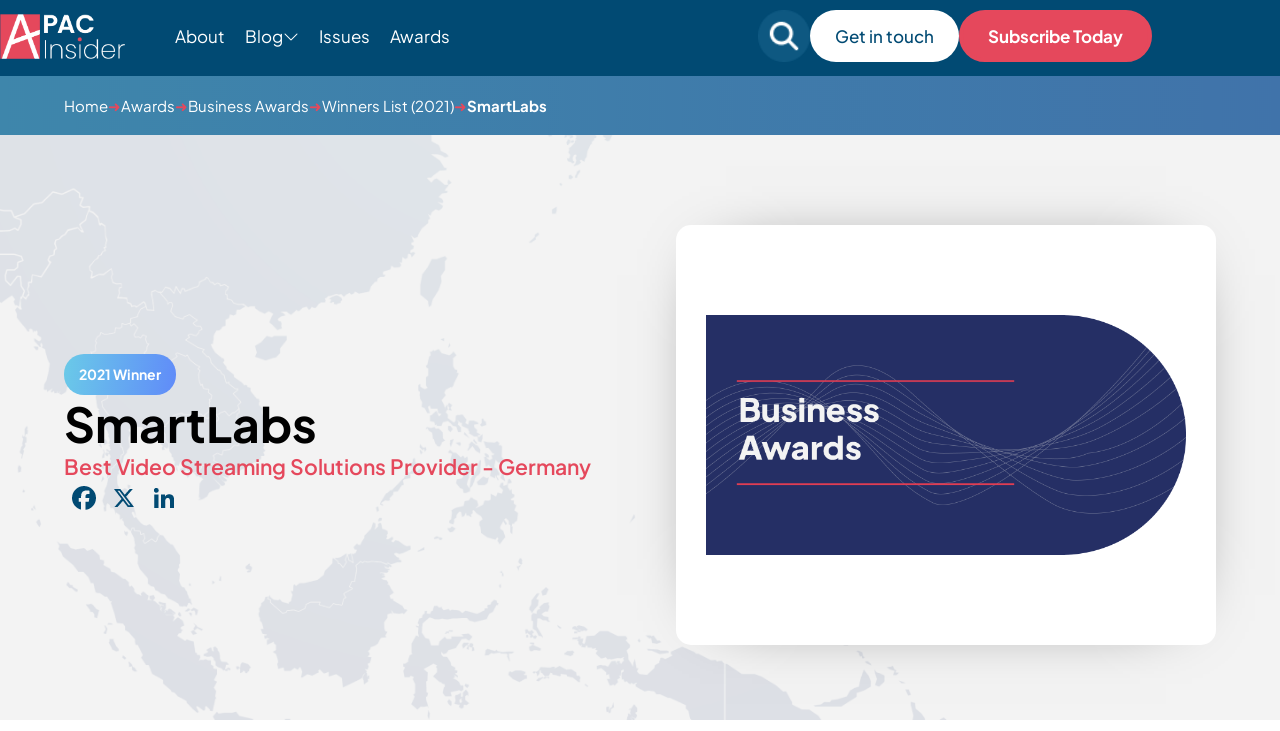

--- FILE ---
content_type: text/html; charset=UTF-8
request_url: https://apacinsider.digital/winners/smartlabs-2/
body_size: 14134
content:
<!DOCTYPE html>

<html lang="en-GB" >

<head>
    <meta charset="UTF-8">
	<meta name="viewport" content="width=device-width, initial-scale=1" />
    <meta http-equiv="X-UA-Compatible" content="IE=edge">

        <link rel="preconnect" href="https://production.aiglobalmedia.net">
    <link rel="dns-prefetch" href="https://production.aiglobalmedia.net">

	<meta name='robots' content='index, follow, max-image-preview:large, max-snippet:-1, max-video-preview:-1' />

	<!-- This site is optimized with the Yoast SEO plugin v26.8 - https://yoast.com/product/yoast-seo-wordpress/ -->
	<title>SmartLabs (2021 Winner: Business Awards) - APAC Insider</title>
	<meta name="description" content="SmartLabs is one of the 2021 winners of Business Awards." />
	<link rel="canonical" href="https://apacinsider.digital/winners/smartlabs-2/" />
	<meta property="og:locale" content="en_GB" />
	<meta property="og:type" content="article" />
	<meta property="og:title" content="SmartLabs (2021 Winner: Business Awards) - APAC Insider" />
	<meta property="og:description" content="SmartLabs is one of the 2021 winners of Business Awards." />
	<meta property="og:url" content="https://apacinsider.digital/winners/smartlabs-2/" />
	<meta property="og:site_name" content="APAC Insider" />
	<meta property="article:modified_time" content="2023-01-16T13:31:56+00:00" />
	<meta property="og:image" content="https://apacinsider.digital/wp-content/uploads/2025/01/og-image-apac.jpg" />
	<meta property="og:image:width" content="1920" />
	<meta property="og:image:height" content="1080" />
	<meta name="twitter:card" content="summary_large_image" />
	<script type="application/ld+json" class="yoast-schema-graph">{"@context":"https://schema.org","@graph":[{"@type":"WebPage","@id":"https://apacinsider.digital/winners/smartlabs-2/","url":"https://apacinsider.digital/winners/smartlabs-2/","name":"SmartLabs - APAC Insider","isPartOf":{"@id":"https://apacinsider.digital/#website"},"datePublished":"2022-01-14T09:42:17+00:00","dateModified":"2023-01-16T13:31:56+00:00","description":"SmartLabs - 2021 winner.","breadcrumb":{"@id":"https://apacinsider.digital/winners/smartlabs-2/#breadcrumb"},"inLanguage":"en-GB","potentialAction":[{"@type":"ReadAction","target":["https://apacinsider.digital/winners/smartlabs-2/"]}]},{"@type":"BreadcrumbList","@id":"https://apacinsider.digital/winners/smartlabs-2/#breadcrumb","itemListElement":[{"@type":"ListItem","position":1,"name":"Home","item":"/"},{"@type":"ListItem","position":2,"name":"Awards","item":"/our-awards/"},{"@type":"ListItem","position":3,"name":"Business Awards","item":"https://apacinsider.digital/awards/business-awards/"},{"@type":"ListItem","position":4,"name":"Winners List (2021)","item":"https://apacinsider.digital/hall-of-fame/business-awards-2021/"},{"@type":"ListItem","position":5,"name":"SmartLabs"}]},{"@type":"WebSite","@id":"https://apacinsider.digital/#website","url":"https://apacinsider.digital/","name":"APAC Insider","description":"Business news from the Asia Pacific region","potentialAction":[{"@type":"SearchAction","target":{"@type":"EntryPoint","urlTemplate":"https://apacinsider.digital/?s={search_term_string}"},"query-input":{"@type":"PropertyValueSpecification","valueRequired":true,"valueName":"search_term_string"}}],"inLanguage":"en-GB"}]}</script>
	<!-- / Yoast SEO plugin. -->


<link rel='dns-prefetch' href='//static.addtoany.com' />
<link rel="alternate" type="application/rss+xml" title="APAC Insider &raquo; Feed" href="https://apacinsider.digital/feed/" />
<style id='wp-img-auto-sizes-contain-inline-css'>
img:is([sizes=auto i],[sizes^="auto," i]){contain-intrinsic-size:3000px 1500px}
/*# sourceURL=wp-img-auto-sizes-contain-inline-css */
</style>
<style id='wp-block-library-inline-css'>
:root{--wp-block-synced-color:#7a00df;--wp-block-synced-color--rgb:122,0,223;--wp-bound-block-color:var(--wp-block-synced-color);--wp-editor-canvas-background:#ddd;--wp-admin-theme-color:#007cba;--wp-admin-theme-color--rgb:0,124,186;--wp-admin-theme-color-darker-10:#006ba1;--wp-admin-theme-color-darker-10--rgb:0,107,160.5;--wp-admin-theme-color-darker-20:#005a87;--wp-admin-theme-color-darker-20--rgb:0,90,135;--wp-admin-border-width-focus:2px}@media (min-resolution:192dpi){:root{--wp-admin-border-width-focus:1.5px}}.wp-element-button{cursor:pointer}:root .has-very-light-gray-background-color{background-color:#eee}:root .has-very-dark-gray-background-color{background-color:#313131}:root .has-very-light-gray-color{color:#eee}:root .has-very-dark-gray-color{color:#313131}:root .has-vivid-green-cyan-to-vivid-cyan-blue-gradient-background{background:linear-gradient(135deg,#00d084,#0693e3)}:root .has-purple-crush-gradient-background{background:linear-gradient(135deg,#34e2e4,#4721fb 50%,#ab1dfe)}:root .has-hazy-dawn-gradient-background{background:linear-gradient(135deg,#faaca8,#dad0ec)}:root .has-subdued-olive-gradient-background{background:linear-gradient(135deg,#fafae1,#67a671)}:root .has-atomic-cream-gradient-background{background:linear-gradient(135deg,#fdd79a,#004a59)}:root .has-nightshade-gradient-background{background:linear-gradient(135deg,#330968,#31cdcf)}:root .has-midnight-gradient-background{background:linear-gradient(135deg,#020381,#2874fc)}:root{--wp--preset--font-size--normal:16px;--wp--preset--font-size--huge:42px}.has-regular-font-size{font-size:1em}.has-larger-font-size{font-size:2.625em}.has-normal-font-size{font-size:var(--wp--preset--font-size--normal)}.has-huge-font-size{font-size:var(--wp--preset--font-size--huge)}.has-text-align-center{text-align:center}.has-text-align-left{text-align:left}.has-text-align-right{text-align:right}.has-fit-text{white-space:nowrap!important}#end-resizable-editor-section{display:none}.aligncenter{clear:both}.items-justified-left{justify-content:flex-start}.items-justified-center{justify-content:center}.items-justified-right{justify-content:flex-end}.items-justified-space-between{justify-content:space-between}.screen-reader-text{border:0;clip-path:inset(50%);height:1px;margin:-1px;overflow:hidden;padding:0;position:absolute;width:1px;word-wrap:normal!important}.screen-reader-text:focus{background-color:#ddd;clip-path:none;color:#444;display:block;font-size:1em;height:auto;left:5px;line-height:normal;padding:15px 23px 14px;text-decoration:none;top:5px;width:auto;z-index:100000}html :where(.has-border-color){border-style:solid}html :where([style*=border-top-color]){border-top-style:solid}html :where([style*=border-right-color]){border-right-style:solid}html :where([style*=border-bottom-color]){border-bottom-style:solid}html :where([style*=border-left-color]){border-left-style:solid}html :where([style*=border-width]){border-style:solid}html :where([style*=border-top-width]){border-top-style:solid}html :where([style*=border-right-width]){border-right-style:solid}html :where([style*=border-bottom-width]){border-bottom-style:solid}html :where([style*=border-left-width]){border-left-style:solid}html :where(img[class*=wp-image-]){height:auto;max-width:100%}:where(figure){margin:0 0 1em}html :where(.is-position-sticky){--wp-admin--admin-bar--position-offset:var(--wp-admin--admin-bar--height,0px)}@media screen and (max-width:600px){html :where(.is-position-sticky){--wp-admin--admin-bar--position-offset:0px}}

/*# sourceURL=wp-block-library-inline-css */
</style><style id='global-styles-inline-css'>
:root{--wp--preset--aspect-ratio--square: 1;--wp--preset--aspect-ratio--4-3: 4/3;--wp--preset--aspect-ratio--3-4: 3/4;--wp--preset--aspect-ratio--3-2: 3/2;--wp--preset--aspect-ratio--2-3: 2/3;--wp--preset--aspect-ratio--16-9: 16/9;--wp--preset--aspect-ratio--9-16: 9/16;--wp--preset--color--black: #000000;--wp--preset--color--cyan-bluish-gray: #abb8c3;--wp--preset--color--white: #FFFFFF;--wp--preset--color--pale-pink: #f78da7;--wp--preset--color--vivid-red: #cf2e2e;--wp--preset--color--luminous-vivid-orange: #ff6900;--wp--preset--color--luminous-vivid-amber: #fcb900;--wp--preset--color--light-green-cyan: #7bdcb5;--wp--preset--color--vivid-green-cyan: #00d084;--wp--preset--color--pale-cyan-blue: #8ed1fc;--wp--preset--color--vivid-cyan-blue: #0693e3;--wp--preset--color--vivid-purple: #9b51e0;--wp--preset--color--dark-gray: #28303D;--wp--preset--color--gray: #39414D;--wp--preset--color--green: #D1E4DD;--wp--preset--color--blue: #D1DFE4;--wp--preset--color--purple: #D1D1E4;--wp--preset--color--red: #E4D1D1;--wp--preset--color--orange: #E4DAD1;--wp--preset--color--yellow: #EEEADD;--wp--preset--gradient--vivid-cyan-blue-to-vivid-purple: linear-gradient(135deg,rgb(6,147,227) 0%,rgb(155,81,224) 100%);--wp--preset--gradient--light-green-cyan-to-vivid-green-cyan: linear-gradient(135deg,rgb(122,220,180) 0%,rgb(0,208,130) 100%);--wp--preset--gradient--luminous-vivid-amber-to-luminous-vivid-orange: linear-gradient(135deg,rgb(252,185,0) 0%,rgb(255,105,0) 100%);--wp--preset--gradient--luminous-vivid-orange-to-vivid-red: linear-gradient(135deg,rgb(255,105,0) 0%,rgb(207,46,46) 100%);--wp--preset--gradient--very-light-gray-to-cyan-bluish-gray: linear-gradient(135deg,rgb(238,238,238) 0%,rgb(169,184,195) 100%);--wp--preset--gradient--cool-to-warm-spectrum: linear-gradient(135deg,rgb(74,234,220) 0%,rgb(151,120,209) 20%,rgb(207,42,186) 40%,rgb(238,44,130) 60%,rgb(251,105,98) 80%,rgb(254,248,76) 100%);--wp--preset--gradient--blush-light-purple: linear-gradient(135deg,rgb(255,206,236) 0%,rgb(152,150,240) 100%);--wp--preset--gradient--blush-bordeaux: linear-gradient(135deg,rgb(254,205,165) 0%,rgb(254,45,45) 50%,rgb(107,0,62) 100%);--wp--preset--gradient--luminous-dusk: linear-gradient(135deg,rgb(255,203,112) 0%,rgb(199,81,192) 50%,rgb(65,88,208) 100%);--wp--preset--gradient--pale-ocean: linear-gradient(135deg,rgb(255,245,203) 0%,rgb(182,227,212) 50%,rgb(51,167,181) 100%);--wp--preset--gradient--electric-grass: linear-gradient(135deg,rgb(202,248,128) 0%,rgb(113,206,126) 100%);--wp--preset--gradient--midnight: linear-gradient(135deg,rgb(2,3,129) 0%,rgb(40,116,252) 100%);--wp--preset--gradient--purple-to-yellow: linear-gradient(160deg, #D1D1E4 0%, #EEEADD 100%);--wp--preset--gradient--yellow-to-purple: linear-gradient(160deg, #EEEADD 0%, #D1D1E4 100%);--wp--preset--gradient--green-to-yellow: linear-gradient(160deg, #D1E4DD 0%, #EEEADD 100%);--wp--preset--gradient--yellow-to-green: linear-gradient(160deg, #EEEADD 0%, #D1E4DD 100%);--wp--preset--gradient--red-to-yellow: linear-gradient(160deg, #E4D1D1 0%, #EEEADD 100%);--wp--preset--gradient--yellow-to-red: linear-gradient(160deg, #EEEADD 0%, #E4D1D1 100%);--wp--preset--gradient--purple-to-red: linear-gradient(160deg, #D1D1E4 0%, #E4D1D1 100%);--wp--preset--gradient--red-to-purple: linear-gradient(160deg, #E4D1D1 0%, #D1D1E4 100%);--wp--preset--font-size--small: 18px;--wp--preset--font-size--medium: 20px;--wp--preset--font-size--large: 24px;--wp--preset--font-size--x-large: 42px;--wp--preset--font-size--extra-small: 16px;--wp--preset--font-size--normal: 20px;--wp--preset--font-size--extra-large: 40px;--wp--preset--font-size--huge: 96px;--wp--preset--font-size--gigantic: 144px;--wp--preset--spacing--20: 0.44rem;--wp--preset--spacing--30: 0.67rem;--wp--preset--spacing--40: 1rem;--wp--preset--spacing--50: 1.5rem;--wp--preset--spacing--60: 2.25rem;--wp--preset--spacing--70: 3.38rem;--wp--preset--spacing--80: 5.06rem;--wp--preset--shadow--natural: 6px 6px 9px rgba(0, 0, 0, 0.2);--wp--preset--shadow--deep: 12px 12px 50px rgba(0, 0, 0, 0.4);--wp--preset--shadow--sharp: 6px 6px 0px rgba(0, 0, 0, 0.2);--wp--preset--shadow--outlined: 6px 6px 0px -3px rgb(255, 255, 255), 6px 6px rgb(0, 0, 0);--wp--preset--shadow--crisp: 6px 6px 0px rgb(0, 0, 0);}:where(.is-layout-flex){gap: 0.5em;}:where(.is-layout-grid){gap: 0.5em;}body .is-layout-flex{display: flex;}.is-layout-flex{flex-wrap: wrap;align-items: center;}.is-layout-flex > :is(*, div){margin: 0;}body .is-layout-grid{display: grid;}.is-layout-grid > :is(*, div){margin: 0;}:where(.wp-block-columns.is-layout-flex){gap: 2em;}:where(.wp-block-columns.is-layout-grid){gap: 2em;}:where(.wp-block-post-template.is-layout-flex){gap: 1.25em;}:where(.wp-block-post-template.is-layout-grid){gap: 1.25em;}.has-black-color{color: var(--wp--preset--color--black) !important;}.has-cyan-bluish-gray-color{color: var(--wp--preset--color--cyan-bluish-gray) !important;}.has-white-color{color: var(--wp--preset--color--white) !important;}.has-pale-pink-color{color: var(--wp--preset--color--pale-pink) !important;}.has-vivid-red-color{color: var(--wp--preset--color--vivid-red) !important;}.has-luminous-vivid-orange-color{color: var(--wp--preset--color--luminous-vivid-orange) !important;}.has-luminous-vivid-amber-color{color: var(--wp--preset--color--luminous-vivid-amber) !important;}.has-light-green-cyan-color{color: var(--wp--preset--color--light-green-cyan) !important;}.has-vivid-green-cyan-color{color: var(--wp--preset--color--vivid-green-cyan) !important;}.has-pale-cyan-blue-color{color: var(--wp--preset--color--pale-cyan-blue) !important;}.has-vivid-cyan-blue-color{color: var(--wp--preset--color--vivid-cyan-blue) !important;}.has-vivid-purple-color{color: var(--wp--preset--color--vivid-purple) !important;}.has-black-background-color{background-color: var(--wp--preset--color--black) !important;}.has-cyan-bluish-gray-background-color{background-color: var(--wp--preset--color--cyan-bluish-gray) !important;}.has-white-background-color{background-color: var(--wp--preset--color--white) !important;}.has-pale-pink-background-color{background-color: var(--wp--preset--color--pale-pink) !important;}.has-vivid-red-background-color{background-color: var(--wp--preset--color--vivid-red) !important;}.has-luminous-vivid-orange-background-color{background-color: var(--wp--preset--color--luminous-vivid-orange) !important;}.has-luminous-vivid-amber-background-color{background-color: var(--wp--preset--color--luminous-vivid-amber) !important;}.has-light-green-cyan-background-color{background-color: var(--wp--preset--color--light-green-cyan) !important;}.has-vivid-green-cyan-background-color{background-color: var(--wp--preset--color--vivid-green-cyan) !important;}.has-pale-cyan-blue-background-color{background-color: var(--wp--preset--color--pale-cyan-blue) !important;}.has-vivid-cyan-blue-background-color{background-color: var(--wp--preset--color--vivid-cyan-blue) !important;}.has-vivid-purple-background-color{background-color: var(--wp--preset--color--vivid-purple) !important;}.has-black-border-color{border-color: var(--wp--preset--color--black) !important;}.has-cyan-bluish-gray-border-color{border-color: var(--wp--preset--color--cyan-bluish-gray) !important;}.has-white-border-color{border-color: var(--wp--preset--color--white) !important;}.has-pale-pink-border-color{border-color: var(--wp--preset--color--pale-pink) !important;}.has-vivid-red-border-color{border-color: var(--wp--preset--color--vivid-red) !important;}.has-luminous-vivid-orange-border-color{border-color: var(--wp--preset--color--luminous-vivid-orange) !important;}.has-luminous-vivid-amber-border-color{border-color: var(--wp--preset--color--luminous-vivid-amber) !important;}.has-light-green-cyan-border-color{border-color: var(--wp--preset--color--light-green-cyan) !important;}.has-vivid-green-cyan-border-color{border-color: var(--wp--preset--color--vivid-green-cyan) !important;}.has-pale-cyan-blue-border-color{border-color: var(--wp--preset--color--pale-cyan-blue) !important;}.has-vivid-cyan-blue-border-color{border-color: var(--wp--preset--color--vivid-cyan-blue) !important;}.has-vivid-purple-border-color{border-color: var(--wp--preset--color--vivid-purple) !important;}.has-vivid-cyan-blue-to-vivid-purple-gradient-background{background: var(--wp--preset--gradient--vivid-cyan-blue-to-vivid-purple) !important;}.has-light-green-cyan-to-vivid-green-cyan-gradient-background{background: var(--wp--preset--gradient--light-green-cyan-to-vivid-green-cyan) !important;}.has-luminous-vivid-amber-to-luminous-vivid-orange-gradient-background{background: var(--wp--preset--gradient--luminous-vivid-amber-to-luminous-vivid-orange) !important;}.has-luminous-vivid-orange-to-vivid-red-gradient-background{background: var(--wp--preset--gradient--luminous-vivid-orange-to-vivid-red) !important;}.has-very-light-gray-to-cyan-bluish-gray-gradient-background{background: var(--wp--preset--gradient--very-light-gray-to-cyan-bluish-gray) !important;}.has-cool-to-warm-spectrum-gradient-background{background: var(--wp--preset--gradient--cool-to-warm-spectrum) !important;}.has-blush-light-purple-gradient-background{background: var(--wp--preset--gradient--blush-light-purple) !important;}.has-blush-bordeaux-gradient-background{background: var(--wp--preset--gradient--blush-bordeaux) !important;}.has-luminous-dusk-gradient-background{background: var(--wp--preset--gradient--luminous-dusk) !important;}.has-pale-ocean-gradient-background{background: var(--wp--preset--gradient--pale-ocean) !important;}.has-electric-grass-gradient-background{background: var(--wp--preset--gradient--electric-grass) !important;}.has-midnight-gradient-background{background: var(--wp--preset--gradient--midnight) !important;}.has-small-font-size{font-size: var(--wp--preset--font-size--small) !important;}.has-medium-font-size{font-size: var(--wp--preset--font-size--medium) !important;}.has-large-font-size{font-size: var(--wp--preset--font-size--large) !important;}.has-x-large-font-size{font-size: var(--wp--preset--font-size--x-large) !important;}
/*# sourceURL=global-styles-inline-css */
</style>

<style id='classic-theme-styles-inline-css'>
/*! This file is auto-generated */
.wp-block-button__link{color:#fff;background-color:#32373c;border-radius:9999px;box-shadow:none;text-decoration:none;padding:calc(.667em + 2px) calc(1.333em + 2px);font-size:1.125em}.wp-block-file__button{background:#32373c;color:#fff;text-decoration:none}
/*# sourceURL=/wp-includes/css/classic-themes.min.css */
</style>
<link rel='stylesheet' id='addtoany-css' href='https://apacinsider.digital/wp-content/plugins/add-to-any/addtoany.min.css?ver=1.16' media='all' />
<script id="addtoany-core-js-before">
window.a2a_config=window.a2a_config||{};a2a_config.callbacks=[];a2a_config.overlays=[];a2a_config.templates={};a2a_localize = {
	Share: "Share",
	Save: "Save",
	Subscribe: "Subscribe",
	Email: "Email",
	Bookmark: "Bookmark",
	ShowAll: "Show All",
	ShowLess: "Show less",
	FindServices: "Find service(s)",
	FindAnyServiceToAddTo: "Instantly find any service to add to",
	PoweredBy: "Powered by",
	ShareViaEmail: "Share via email",
	SubscribeViaEmail: "Subscribe via email",
	BookmarkInYourBrowser: "Bookmark in your browser",
	BookmarkInstructions: "Press Ctrl+D or \u2318+D to bookmark this page",
	AddToYourFavorites: "Add to your favourites",
	SendFromWebOrProgram: "Send from any email address or email program",
	EmailProgram: "Email program",
	More: "More&#8230;",
	ThanksForSharing: "Thanks for sharing!",
	ThanksForFollowing: "Thanks for following!"
};

a2a_config.icon_color="transparent,#014a73";

//# sourceURL=addtoany-core-js-before
</script>
<script defer src="https://static.addtoany.com/menu/page.js" id="addtoany-core-js"></script>
<script src="https://apacinsider.digital/wp-includes/js/jquery/jquery.min.js?ver=3.7.1" id="jquery-core-js"></script>
<script src="https://apacinsider.digital/wp-includes/js/jquery/jquery-migrate.min.js?ver=3.4.1" id="jquery-migrate-js"></script>
<script defer src="https://apacinsider.digital/wp-content/plugins/add-to-any/addtoany.min.js?ver=1.1" id="addtoany-jquery-js"></script>
<script src="https://apacinsider.digital/wp-content/plugins/davina-response/public/js/davina-response-public.js?ver=1.12.0" id="davina-response-js"></script>
        <!-- AI Global Media - Global Core Code -->
    <script>
        window.aigm_core_loaded = false;
        window.aigm_core_loaded_events = [];
        window.onAIGMCoreLoaded = (callback) => {
            if(window.aigm_core_loaded) { callback(); return; }
            window.aigm_core_loaded_events.push(callback);
        };
    </script>
    <link href="https://production.aiglobalmedia.net/assets/ai-global-media-core/public/core.min.css?v=1.21" rel="preload stylesheet" as="style" type="text/css">
    <script src="https://production.aiglobalmedia.net/assets/ai-global-media-core/public/core.min.js?v=1.21" async></script>

	<link rel="stylesheet" href="https://apacinsider.digital/wp-content/themes/APAC-current/style-custom.css?v=1768922741">

	<link rel="preload" href="https://production.aiglobalmedia.net/assets/webfonts/font-awesome/css/all.min.css" as="style" onload="this.onload=null;this.rel='stylesheet';">
    <link rel="preload" href="https://production.aiglobalmedia.net/assets/libraries/slick/slick.min.css" as="style" onload="this.onload=null;this.rel='stylesheet';">

    <script src="https://js-de.sentry-cdn.com/928b0ecef765c065ae841d86a2f67312.min.js" crossorigin="anonymous"></script>
    <!-- Google Tag Manager -->
    <script>(function(w,d,s,l,i){w[l]=w[l]||[];w[l].push({'gtm.start':
    new Date().getTime(),event:'gtm.js'});var f=d.getElementsByTagName(s)[0],
    j=d.createElement(s),dl=l!='dataLayer'?'&l='+l:'';j.async=true;j.src=
    'https://www.googletagmanager.com/gtm.js?id='+i+dl;f.parentNode.insertBefore(j,f);
    })(window,document,'script','dataLayer','GTM-5FZB2CB');</script>
    <!-- End Google Tag Manager -->

	<!-- Google tag (gtag.js) -->
	<script>
		window.dataLayer = window.dataLayer || [];
		function gtag() { dataLayer.push(arguments); }
	</script>

    </head>

<body class="wp-singular winners-template-default single single-winners postid-26323 wp-theme-APAC-current is-light-theme no-js singular has-main-navigation">
	    <noscript id="aigm-js-noscript-warning">
        <div style="position: fixed; bottom: 0px; left: 0px; z-index: 500; background: red; width: 100%; padding: 16px 20px; text-align: center; color: #fff; font-weight: 600; font-size: 18px;">
            <span>Please enable JavaScript in your web browser settings, under the site permissions section to unlock full site functionality.</span> 
            <a href="https://www.enable-javascript.com/" target="_blank" rel="nofollow" style="color: #ffc9c9; text-decoration: underline; text-underline-offset: 0px; text-underline-position: under; text-decoration-color: rgb(255 255 255 / 50%);">Click here for help.</a>
        </div>
    </noscript>

    <!-- Google Tag Manager (noscript) -->
    <noscript><iframe src="https://www.googletagmanager.com/ns.html?id=GTM-5FZB2CB"
    height="0" width="0" style="display:none;visibility:hidden"></iframe></noscript>
    <!-- End Google Tag Manager (noscript) -->

	<div id="page" class="site">
		<header class="main-header">
			<div class="hero-header">
				<div class="hero-header-inner">
					<form role="search" method="get" class="search-mobile"
						action="https://apacinsider.digital/">
						<i class="fas fa-search"></i>
						<input type="text" class="mobile-search-input" name="s" placeholder="Search For Something"
							value="">
						<i class="fas fa-xmark mobile-search-close"></i>
					</form>
					<div class="header-left">
						<a class="" href="https://apacinsider.digital/"><img class="site-logo"
								src="https://production.aiglobalmedia.net/assets/images/brand-logos/brand-apac-white.png"
								alt="APAC website logo" loading="lazy" width="125px" height="45px"></a>
						<ul class="menu-ul desktop">
							<li class="menu-item" data-delay="100"><a
									href="https://apacinsider.digital/about-us">About</a></li>
							<li class="cat-submenu-toggle menu-item blog">
								<p>Blog</p>
								<i class="fa-light fa-chevron-down"></i>
							</li>
							<li class="menu-item" data-delay="300"><a
									href="https://apacinsider.digital/latest-issues">Issues</a></li>

							<li class="menu-item" data-delay="400"><a
									href="https://apacinsider.digital/our-awards">Awards</a></li>

						</ul>
					</div>

					<div class="header-right">
						<form role="search" autocomplete="off" method="get" class="search-form"
							action="https://apacinsider.digital/">
							<div class="input-group search-group">
								<i class="fas fa-search"></i>
								<input type="text" class="form-control search-control" name="s"
									placeholder="Search for something" value="">
							</div>
							<div class="search-autocomplete">
								<div class="post-results results">
									<p class="result-title">Posts</p>
									<div class="result-content">
									</div>
								</div>
								<div class="award-results results">
									<p class="result-title">Awards</p>
									<div class="result-content">
									</div>
								</div>
								<div class="page-results results">
									<p class="result-title">Pages</p>
									<div class="result-content">
									</div>
								</div>
								<div class="cat-results results">
									<p class="result-title">Categories</p>
									<div class="result-content">

									</div>
								</div>
								<p class="no-results">
								</p>
								<a class="more-button page-result-main-link" href="">More
									Results</a>
							</div>
						</form>
						<div class="search-mobile-toggle">
							<img src="https://apacinsider.digital/wp-content/themes/APAC-current/assets/images/search-mobile.png"
								alt="" loading="lazy">
						</div>
						<a class="white-cta desktop" data-delay="600"
							href="https://apacinsider.digital/contact-us">
							Get in touch</a>
						<a class="main-cta desktop" data-delay="600"
							href="https://apacinsider.digital/subscribe">
							Subscribe Today</a>
						<div class="burger-menu">
							<label for="">
								<input type="checkbox" id="check" />
								<span></span>
								<span></span>
								<span></span>
							</label>
							<p>Menu</p>
						</div>
					</div>


				</div>
			</div>




			<div class="submenu">
				<div class="submenu-inner">
					<div class="vert-space"></div>
					<div class="submenu-list">
						<div>
							<p class="submenu-title">Categories</p>
						</div>
						<ul>
																<li class="category-nav-item">
										<a href="https://apacinsider.digital/category/business-advice/">
											<img class="cat-nav-image"
												src="https://apacinsider.digital/wp-content/themes/APAC-current/assets/images/advice.jpg"
												alt="Category background images" loading="lazy">
										</a>
										<div class="cat-nav-text">
											<a class="submenu-links" href="https://apacinsider.digital/category/business-advice/">
												Business Advice											</a>
											<a class="cta" href="https://apacinsider.digital/category/business-advice/">Explore Category</a>
										</div>
									</li>
																		<li class="category-nav-item">
										<a href="https://apacinsider.digital/category/business-news/">
											<img class="cat-nav-image"
												src="https://apacinsider.digital/wp-content/themes/APAC-current/assets/images/news.jpg"
												alt="Category background images" loading="lazy">
										</a>
										<div class="cat-nav-text">
											<a class="submenu-links" href="https://apacinsider.digital/category/business-news/">
												Business News											</a>
											<a class="cta" href="https://apacinsider.digital/category/business-news/">Explore Category</a>
										</div>
									</li>
																		<li class="category-nav-item">
										<a href="https://apacinsider.digital/category/business-success-stories/">
											<img class="cat-nav-image"
												src="https://apacinsider.digital/wp-content/themes/APAC-current/assets/images/success.jpg"
												alt="Category background images" loading="lazy">
										</a>
										<div class="cat-nav-text">
											<a class="submenu-links" href="https://apacinsider.digital/category/business-success-stories/">
												Business Success Stories											</a>
											<a class="cta" href="https://apacinsider.digital/category/business-success-stories/">Explore Category</a>
										</div>
									</li>
																		<li class="category-nav-item">
										<a href="https://apacinsider.digital/category/corporate-transactions/">
											<img class="cat-nav-image"
												src="https://apacinsider.digital/wp-content/themes/APAC-current/assets/images/transactions.jpg"
												alt="Category background images" loading="lazy">
										</a>
										<div class="cat-nav-text">
											<a class="submenu-links" href="https://apacinsider.digital/category/corporate-transactions/">
												Corporate Transactions											</a>
											<a class="cta" href="https://apacinsider.digital/category/corporate-transactions/">Explore Category</a>
										</div>
									</li>
																		<li class="category-nav-item">
										<a href="https://apacinsider.digital/category/finance-investment/">
											<img class="cat-nav-image"
												src="https://apacinsider.digital/wp-content/themes/APAC-current/assets/images/finance.jpg"
												alt="Category background images" loading="lazy">
										</a>
										<div class="cat-nav-text">
											<a class="submenu-links" href="https://apacinsider.digital/category/finance-investment/">
												Finance &amp; Investment											</a>
											<a class="cta" href="https://apacinsider.digital/category/finance-investment/">Explore Category</a>
										</div>
									</li>
																		<li class="category-nav-item">
										<a href="https://apacinsider.digital/category/innovation-technology/">
											<img class="cat-nav-image"
												src="https://apacinsider.digital/wp-content/themes/APAC-current/assets/images/research-cat.png"
												alt="Category background images" loading="lazy">
										</a>
										<div class="cat-nav-text">
											<a class="submenu-links" href="https://apacinsider.digital/category/innovation-technology/">
												Innovation &amp; Technology											</a>
											<a class="cta" href="https://apacinsider.digital/category/innovation-technology/">Explore Category</a>
										</div>
									</li>
																		<li class="category-nav-item">
										<a href="https://apacinsider.digital/category/legal/">
											<img class="cat-nav-image"
												src="https://apacinsider.digital/wp-content/themes/APAC-current/assets/images/legal-cat.png"
												alt="Category background images" loading="lazy">
										</a>
										<div class="cat-nav-text">
											<a class="submenu-links" href="https://apacinsider.digital/category/legal/">
												Legal											</a>
											<a class="cta" href="https://apacinsider.digital/category/legal/">Explore Category</a>
										</div>
									</li>
															</ul>
					</div>
					<div class="submenu-right">
						<p>Featured from Blog</p>
														<li class="category-nav-item">
									<a href="https://apacinsider.digital/2026-outlook-why-asia-pacific-is-the-next-frontier-for-private-credit/">
										<img class="cat-nav-image articles"
											src="https://apacinsider.digital/wp-content/uploads/2026/01/private-credit-1568x882.jpg"
											alt="Category background images" loading="lazy">
									</a>
									<div class="cat-nav-text">
										<a class="submenu-links" href="https://apacinsider.digital/2026-outlook-why-asia-pacific-is-the-next-frontier-for-private-credit/">
											2026 Outlook: Why Asia-Pacific Is the Next Frontier for Private Credit										</a>
										<a class="cta blue" href="https://apacinsider.digital/2026-outlook-why-asia-pacific-is-the-next-frontier-for-private-credit/">Read more</a>
									</div>
								</li>
																<li class="category-nav-item">
									<a href="https://apacinsider.digital/from-a-simple-idea-to-a-safety-standard-the-story-of-super-spill-solutions/">
										<img class="cat-nav-image articles"
											src="https://apacinsider.digital/wp-content/uploads/2026/01/image.7fd6d7fe33824a40226fbb73fb568c36.1768991480-1568x826.jpg"
											alt="Category background images" loading="lazy">
									</a>
									<div class="cat-nav-text">
										<a class="submenu-links" href="https://apacinsider.digital/from-a-simple-idea-to-a-safety-standard-the-story-of-super-spill-solutions/">
											From a Simple Idea to a Safety Standard: The Story of Super Spill Solutions										</a>
										<a class="cta blue" href="https://apacinsider.digital/from-a-simple-idea-to-a-safety-standard-the-story-of-super-spill-solutions/">Read more</a>
									</div>
								</li>
														<a class="cta" href="https://apacinsider.digital/articles">See all
							articles</a>
					</div>
				</div>
			</div>
			<div class="progress-container">
				<div class="progress-bar" id="myBar"></div>
			</div>
		</header>

		<div class="mobile-menu">
			<div class="mobile-menu-inner">
				<ul>
					<div class="mobile-menu-list-container">
						<div class="mobile-menu-nav-item">
							<div class="mobile-menu-item mpobi" data-menu="about">
								<p>About</p>
								<button class="mobile-expand" data-menu="about"><i class="fas fa-plus"></i></button>
							</div>
						</div>
						<div class="mobile-menu-list" data-menu="about">
							<a href="https://apacinsider.digital/about-us">About Us</a>
							<a href="https://apacinsider.digital/contact-us">Contact Us</a>
							<a href="https://apacinsider.digital/subscribe">Subscribe</a>
							<a href="https://apacinsider.digital/advertise-with-us">Advertise With Us</a>
						</div>
					</div>
					<div class="mobile-menu-list-container">
						<div class="mobile-menu-nav-item">
							<div class="mobile-menu-item" data-menu="issues">
								<p>Issues</p><button class="mobile-expand" data-menu="issues"><i
										class="fas fa-plus"></i></button>
							</div>
						</div>
						<div class="mobile-menu-list" data-menu="issues">
							<a href="https://apacinsider.digital/latest-issues">
								<p class="main-nav-item">Visit The Issues Page</p>
							</a>
																<a href="https://apacinsider.digital/q1-2026/">
										<p>
											Q1 2026										</p>
									</a>
																		<a href="https://apacinsider.digital/q4-2025/">
										<p>
											Q4 2025										</p>
									</a>
																		<a href="https://apacinsider.digital/q3-2025/">
										<p>
											Q3 2025										</p>
									</a>
																		<a href="https://apacinsider.digital/q2-2025/">
										<p>
											Q2 2025										</p>
									</a>
																		<a href="https://apacinsider.digital/q1-2025/">
										<p>
											Q1 2025										</p>
									</a>
															</div>
					</div>
					<div class="mobile-menu-list-container">
						<div class="mobile-menu-nav-item">
							<div class="mobile-menu-item" data-menu="blog">
								<p>Blog</p><button class="mobile-expand" data-menu="blog"><i
										class="fas fa-plus"></i></button>
							</div>
						</div>
						<div class="mobile-menu-list" data-menu="blog">
							<a href="https://apacinsider.digital/articles">
								<p class="main-nav-item">Visit The Articles Page</p>
							</a>
																																																																				<a href="https://apacinsider.digital/category/business-advice/">
										<p>
											Business Advice										</p>
									</a>
																		<a href="https://apacinsider.digital/category/business-news/">
										<p>
											Business News										</p>
									</a>
																		<a href="https://apacinsider.digital/category/business-success-stories/">
										<p>
											Business Success Stories										</p>
									</a>
																		<a href="https://apacinsider.digital/category/corporate-transactions/">
										<p>
											Corporate Transactions										</p>
									</a>
																		<a href="https://apacinsider.digital/category/finance-investment/">
										<p>
											Finance &amp; Investment										</p>
									</a>
																		<a href="https://apacinsider.digital/category/innovation-technology/">
										<p>
											Innovation &amp; Technology										</p>
									</a>
																		<a href="https://apacinsider.digital/category/legal/">
										<p>
											Legal										</p>
									</a>
															</div>
					</div>

					<div class="mobile-menu-list-container">
						<div class="mobile-menu-nav-item">
							<div class="mobile-menu-item" data-menu="awards">
								<p>Awards</p><button class="mobile-expand" data-menu="awards"><i
										class="fas fa-plus"></i></button>
							</div>
						</div>
						<div class="mobile-menu-list" data-menu="awards">
							<a href="https://apacinsider.digital/our-awards">
								<p class="main-nav-item">Visit The Awards Page</p>
							</a>
																<a href="https://apacinsider.digital/awards/australian-ceo-excellence-awards/">
										<p>
											Australian CEO Excellence Awards										</p>
									</a>
																		<a href="https://apacinsider.digital/awards/australian-made-awards/">
										<p>
											Australian Made Awards										</p>
									</a>
																		<a href="https://apacinsider.digital/awards/ceo-of-the-year-awards/">
										<p>
											CEO of the Year Awards										</p>
									</a>
																		<a href="https://apacinsider.digital/awards/business-awards/">
										<p>
											Business Awards										</p>
									</a>
																		<a href="https://apacinsider.digital/awards/singapore-business-awards/">
										<p>
											Singapore Business Awards										</p>
									</a>
															</div>
					</div>
				</ul>
			</div>
		</div>

		<div id="content" class="site-content">
			<div id="primary" class="content-area">
				<main id="main" class="site-main">
					<div id="issue-modal">
						<div class="issue-modal-inner">
							<p>Issue Preview</p>
							<div class="modal-inner-container">
								<div class="modal-inner-slider">
																				<div class="modal-slide">
												<div class="modal-slide-inner">
													<img class="absolute"
														src="https://apacinsider.digital/wp-content/themes/APAC-current/assets/images/map-artifacts.png"
														alt="" loading="lazy">
													<img class="modal-cover"
														src="https://apacinsider.digital/wp-content/uploads/2026/01/APAC-Q1-2026-COVER.jpg"
														alt="" loading="lazy">
													<div>
														<p>Q1 2026</p>
														<div>
															Welcome to the Q1 2026 edition of APAC Insider magazine, where we are proud to deliver the latest news and updates from across the Asia Pacific region. With the rise&hellip;														</div>
														<a class="clear-cta blue" href="https://apacinsider.digital/q1-2026/">Continue
															Reading</a>
														<div class="cross" id="cross">
															<svg xmlns="http://www.w3.org/2000/svg" width="40" height="40"
																viewBox="0 0 40 40" fill="none">
																<path
																	d="M20 40C25.3043 40 30.3914 37.8929 34.1421 34.1421C37.8929 30.3914 40 25.3043 40 20C40 14.6957 37.8929 9.60859 34.1421 5.85786C30.3914 2.10714 25.3043 0 20 0C14.6957 0 9.60859 2.10714 5.85786 5.85786C2.10714 9.60859 0 14.6957 0 20C0 25.3043 2.10714 30.3914 5.85786 34.1421C9.60859 37.8929 14.6957 40 20 40ZM13.6719 13.6719C14.4062 12.9375 15.5938 12.9375 16.3203 13.6719L19.9922 17.3438L23.6641 13.6719C24.3984 12.9375 25.5859 12.9375 26.3125 13.6719C27.0391 14.4062 27.0469 15.5938 26.3125 16.3203L22.6406 19.9922L26.3125 23.6641C27.0469 24.3984 27.0469 25.5859 26.3125 26.3125C25.5781 27.0391 24.3906 27.0469 23.6641 26.3125L19.9922 22.6406L16.3203 26.3125C15.5859 27.0469 14.3984 27.0469 13.6719 26.3125C12.9453 25.5781 12.9375 24.3906 13.6719 23.6641L17.3438 19.9922L13.6719 16.3203C12.9375 15.5859 12.9375 14.3984 13.6719 13.6719Z"
																	fill="#9DB3C0" />
															</svg>
														</div>
													</div>
												</div>
											</div>
																						<div class="modal-slide">
												<div class="modal-slide-inner">
													<img class="absolute"
														src="https://apacinsider.digital/wp-content/themes/APAC-current/assets/images/map-artifacts.png"
														alt="" loading="lazy">
													<img class="modal-cover"
														src="https://apacinsider.digital/wp-content/uploads/2025/10/APAC-Q4-2025-cover-1568x2218.jpg"
														alt="" loading="lazy">
													<div>
														<p>Q4 2025</p>
														<div>
															Welcome to the Q4 2025 edition of APAC Insider magazine, your go-to quarterly source of all the most recent information and updates across the corporate landscape in the Asia Pacific&hellip;														</div>
														<a class="clear-cta blue" href="https://apacinsider.digital/q4-2025/">Continue
															Reading</a>
														<div class="cross" id="cross">
															<svg xmlns="http://www.w3.org/2000/svg" width="40" height="40"
																viewBox="0 0 40 40" fill="none">
																<path
																	d="M20 40C25.3043 40 30.3914 37.8929 34.1421 34.1421C37.8929 30.3914 40 25.3043 40 20C40 14.6957 37.8929 9.60859 34.1421 5.85786C30.3914 2.10714 25.3043 0 20 0C14.6957 0 9.60859 2.10714 5.85786 5.85786C2.10714 9.60859 0 14.6957 0 20C0 25.3043 2.10714 30.3914 5.85786 34.1421C9.60859 37.8929 14.6957 40 20 40ZM13.6719 13.6719C14.4062 12.9375 15.5938 12.9375 16.3203 13.6719L19.9922 17.3438L23.6641 13.6719C24.3984 12.9375 25.5859 12.9375 26.3125 13.6719C27.0391 14.4062 27.0469 15.5938 26.3125 16.3203L22.6406 19.9922L26.3125 23.6641C27.0469 24.3984 27.0469 25.5859 26.3125 26.3125C25.5781 27.0391 24.3906 27.0469 23.6641 26.3125L19.9922 22.6406L16.3203 26.3125C15.5859 27.0469 14.3984 27.0469 13.6719 26.3125C12.9453 25.5781 12.9375 24.3906 13.6719 23.6641L17.3438 19.9922L13.6719 16.3203C12.9375 15.5859 12.9375 14.3984 13.6719 13.6719Z"
																	fill="#9DB3C0" />
															</svg>
														</div>
													</div>
												</div>
											</div>
																						<div class="modal-slide">
												<div class="modal-slide-inner">
													<img class="absolute"
														src="https://apacinsider.digital/wp-content/themes/APAC-current/assets/images/map-artifacts.png"
														alt="" loading="lazy">
													<img class="modal-cover"
														src="https://apacinsider.digital/wp-content/uploads/2025/07/APAC-Q3-2025-Cover-1568x2218.jpg"
														alt="" loading="lazy">
													<div>
														<p>Q3 2025</p>
														<div>
															Welcome to the Q3 issue of our APAC Insider Magazine, your quarterly source for all of the latest news and updates from across the Asia Pacific region. Showcasing award-winning creative&hellip;														</div>
														<a class="clear-cta blue" href="https://apacinsider.digital/q3-2025/">Continue
															Reading</a>
														<div class="cross" id="cross">
															<svg xmlns="http://www.w3.org/2000/svg" width="40" height="40"
																viewBox="0 0 40 40" fill="none">
																<path
																	d="M20 40C25.3043 40 30.3914 37.8929 34.1421 34.1421C37.8929 30.3914 40 25.3043 40 20C40 14.6957 37.8929 9.60859 34.1421 5.85786C30.3914 2.10714 25.3043 0 20 0C14.6957 0 9.60859 2.10714 5.85786 5.85786C2.10714 9.60859 0 14.6957 0 20C0 25.3043 2.10714 30.3914 5.85786 34.1421C9.60859 37.8929 14.6957 40 20 40ZM13.6719 13.6719C14.4062 12.9375 15.5938 12.9375 16.3203 13.6719L19.9922 17.3438L23.6641 13.6719C24.3984 12.9375 25.5859 12.9375 26.3125 13.6719C27.0391 14.4062 27.0469 15.5938 26.3125 16.3203L22.6406 19.9922L26.3125 23.6641C27.0469 24.3984 27.0469 25.5859 26.3125 26.3125C25.5781 27.0391 24.3906 27.0469 23.6641 26.3125L19.9922 22.6406L16.3203 26.3125C15.5859 27.0469 14.3984 27.0469 13.6719 26.3125C12.9453 25.5781 12.9375 24.3906 13.6719 23.6641L17.3438 19.9922L13.6719 16.3203C12.9375 15.5859 12.9375 14.3984 13.6719 13.6719Z"
																	fill="#9DB3C0" />
															</svg>
														</div>
													</div>
												</div>
											</div>
																						<div class="modal-slide">
												<div class="modal-slide-inner">
													<img class="absolute"
														src="https://apacinsider.digital/wp-content/themes/APAC-current/assets/images/map-artifacts.png"
														alt="" loading="lazy">
													<img class="modal-cover"
														src="https://apacinsider.digital/wp-content/uploads/2025/04/APAC-Q2-2025-cover-1568x2218.jpg"
														alt="" loading="lazy">
													<div>
														<p>Q2 2025</p>
														<div>
															Welcome to the Q2 issue of our APAC Insider magazine, your quarterly source for all of the latest news and updates from across the Asia Pacific region. Here we present&hellip;														</div>
														<a class="clear-cta blue" href="https://apacinsider.digital/q2-2025/">Continue
															Reading</a>
														<div class="cross" id="cross">
															<svg xmlns="http://www.w3.org/2000/svg" width="40" height="40"
																viewBox="0 0 40 40" fill="none">
																<path
																	d="M20 40C25.3043 40 30.3914 37.8929 34.1421 34.1421C37.8929 30.3914 40 25.3043 40 20C40 14.6957 37.8929 9.60859 34.1421 5.85786C30.3914 2.10714 25.3043 0 20 0C14.6957 0 9.60859 2.10714 5.85786 5.85786C2.10714 9.60859 0 14.6957 0 20C0 25.3043 2.10714 30.3914 5.85786 34.1421C9.60859 37.8929 14.6957 40 20 40ZM13.6719 13.6719C14.4062 12.9375 15.5938 12.9375 16.3203 13.6719L19.9922 17.3438L23.6641 13.6719C24.3984 12.9375 25.5859 12.9375 26.3125 13.6719C27.0391 14.4062 27.0469 15.5938 26.3125 16.3203L22.6406 19.9922L26.3125 23.6641C27.0469 24.3984 27.0469 25.5859 26.3125 26.3125C25.5781 27.0391 24.3906 27.0469 23.6641 26.3125L19.9922 22.6406L16.3203 26.3125C15.5859 27.0469 14.3984 27.0469 13.6719 26.3125C12.9453 25.5781 12.9375 24.3906 13.6719 23.6641L17.3438 19.9922L13.6719 16.3203C12.9375 15.5859 12.9375 14.3984 13.6719 13.6719Z"
																	fill="#9DB3C0" />
															</svg>
														</div>
													</div>
												</div>
											</div>
																						<div class="modal-slide">
												<div class="modal-slide-inner">
													<img class="absolute"
														src="https://apacinsider.digital/wp-content/themes/APAC-current/assets/images/map-artifacts.png"
														alt="" loading="lazy">
													<img class="modal-cover"
														src="https://apacinsider.digital/wp-content/uploads/2025/01/APAC-Q1-2025-cover.jpg"
														alt="" loading="lazy">
													<div>
														<p>Q1 2025</p>
														<div>
															Welcome to the Q1 edition of APAC Insider magazine, your quarterly source for all of the latest news and updates from across the Asia Pacific region. Covering a range of&hellip;														</div>
														<a class="clear-cta blue" href="https://apacinsider.digital/q1-2025/">Continue
															Reading</a>
														<div class="cross" id="cross">
															<svg xmlns="http://www.w3.org/2000/svg" width="40" height="40"
																viewBox="0 0 40 40" fill="none">
																<path
																	d="M20 40C25.3043 40 30.3914 37.8929 34.1421 34.1421C37.8929 30.3914 40 25.3043 40 20C40 14.6957 37.8929 9.60859 34.1421 5.85786C30.3914 2.10714 25.3043 0 20 0C14.6957 0 9.60859 2.10714 5.85786 5.85786C2.10714 9.60859 0 14.6957 0 20C0 25.3043 2.10714 30.3914 5.85786 34.1421C9.60859 37.8929 14.6957 40 20 40ZM13.6719 13.6719C14.4062 12.9375 15.5938 12.9375 16.3203 13.6719L19.9922 17.3438L23.6641 13.6719C24.3984 12.9375 25.5859 12.9375 26.3125 13.6719C27.0391 14.4062 27.0469 15.5938 26.3125 16.3203L22.6406 19.9922L26.3125 23.6641C27.0469 24.3984 27.0469 25.5859 26.3125 26.3125C25.5781 27.0391 24.3906 27.0469 23.6641 26.3125L19.9922 22.6406L16.3203 26.3125C15.5859 27.0469 14.3984 27.0469 13.6719 26.3125C12.9453 25.5781 12.9375 24.3906 13.6719 23.6641L17.3438 19.9922L13.6719 16.3203C12.9375 15.5859 12.9375 14.3984 13.6719 13.6719Z"
																	fill="#9DB3C0" />
															</svg>
														</div>
													</div>
												</div>
											</div>
																						<div class="modal-slide">
												<div class="modal-slide-inner">
													<img class="absolute"
														src="https://apacinsider.digital/wp-content/themes/APAC-current/assets/images/map-artifacts.png"
														alt="" loading="lazy">
													<img class="modal-cover"
														src="https://apacinsider.digital/wp-content/uploads/2024/10/APAC-Q4-2024-Cover-1568x2218.jpg"
														alt="" loading="lazy">
													<div>
														<p>Q4 2024</p>
														<div>
															Greetings from us at APAC Insider! Welcome to the Q4 edition of APAC Insider magazine, your go-to quarterly source for all the most recent information and updates across the corporate&hellip;														</div>
														<a class="clear-cta blue" href="https://apacinsider.digital/q4-2024/">Continue
															Reading</a>
														<div class="cross" id="cross">
															<svg xmlns="http://www.w3.org/2000/svg" width="40" height="40"
																viewBox="0 0 40 40" fill="none">
																<path
																	d="M20 40C25.3043 40 30.3914 37.8929 34.1421 34.1421C37.8929 30.3914 40 25.3043 40 20C40 14.6957 37.8929 9.60859 34.1421 5.85786C30.3914 2.10714 25.3043 0 20 0C14.6957 0 9.60859 2.10714 5.85786 5.85786C2.10714 9.60859 0 14.6957 0 20C0 25.3043 2.10714 30.3914 5.85786 34.1421C9.60859 37.8929 14.6957 40 20 40ZM13.6719 13.6719C14.4062 12.9375 15.5938 12.9375 16.3203 13.6719L19.9922 17.3438L23.6641 13.6719C24.3984 12.9375 25.5859 12.9375 26.3125 13.6719C27.0391 14.4062 27.0469 15.5938 26.3125 16.3203L22.6406 19.9922L26.3125 23.6641C27.0469 24.3984 27.0469 25.5859 26.3125 26.3125C25.5781 27.0391 24.3906 27.0469 23.6641 26.3125L19.9922 22.6406L16.3203 26.3125C15.5859 27.0469 14.3984 27.0469 13.6719 26.3125C12.9453 25.5781 12.9375 24.3906 13.6719 23.6641L17.3438 19.9922L13.6719 16.3203C12.9375 15.5859 12.9375 14.3984 13.6719 13.6719Z"
																	fill="#9DB3C0" />
															</svg>
														</div>
													</div>
												</div>
											</div>
																			</div>
							</div>
						</div>
					</div>
					<div class="btt">
    <div class="btt-btn" id="scrollToTopBtn">
        <p class="btt-title">BACK TO TOP</p>
        <svg class="btt-svg" xmlns="http://www.w3.org/2000/svg" width="24" height="25" viewBox="0 0 24 25" fill="none">
            <path
                d="M4 12.8889L5.41 14.2989L11 8.71892V20.8889H13V8.71892L18.59 14.2989L20 12.8889L12 4.88892L4 12.8889Z"
                fill="white" />
        </svg>
    </div>

    <script>
        document.addEventListener('DOMContentLoaded', function () {
            const scrollToTopBtn = document.getElementById("scrollToTopBtn");
            window.onscroll = function () { scrollFunction() };
            function scrollFunction() {
                if (document.body.scrollTop > 20 || document.documentElement.scrollTop > 20) {
                    scrollToTopBtn.style.display = "block";
                } else {
                    scrollToTopBtn.style.display = "none";
                }
            }
            scrollToTopBtn.addEventListener("click", function () {
                document.body.scrollTop = 0;
                document.documentElement.scrollTop = 0;
            });
        })
    </script>
</div>
					<script>

						jQuery(document).ready(function () {
							window.onscroll = function () { scrollbar() }, { passive: true };

							function scrollbar() {
								var winScroll = document.body.scrollTop || document.documentElement.scrollTop;
								var height = document.documentElement.scrollHeight - document.documentElement.clientHeight;
								var scrolled = (winScroll / height) * 100;
								document.getElementById("myBar").style.width = scrolled + "%";
							}

							function getCurrentUrlPath() {
								return window.location.pathname;
							}

							function highlightActiveNavItem() {
								const currentPath = getCurrentUrlPath();
								const navItems = document.querySelectorAll('.menu-item');
								navItems.forEach(navItem => {
									const link = navItem.querySelector('a');
									if (link) {
										const linkPath = new URL(link.href).pathname;
										if (linkPath === currentPath) {
											navItem.classList.add('active');
										}
									}
								});
							}

							highlightActiveNavItem();
						})

					</script>
					<script>
    document.addEventListener('DOMContentLoaded', () => {
        var searchInput = document.querySelector('.search-control');

        var autocompleteContainer = document.querySelector('.search-autocomplete');

        var moreButton = autocompleteContainer.querySelector('.more-button');

        var resultSection = autocompleteContainer.querySelectorAll('.results')

        var postsResults = autocompleteContainer.querySelector('.post-results');
        var postContent = postsResults.querySelector('.result-content');

        var awardResults = autocompleteContainer.querySelector('.award-results');
        var awardContent = postsResults.querySelector('.result-content');

        var catResults = autocompleteContainer.querySelector('.cat-results');
        var catContent = catResults.querySelector('.result-content');

        var pageResults = autocompleteContainer.querySelector('.page-results');
        var pageContent = pageResults.querySelector('.result-content');

        var noResult = autocompleteContainer.querySelector('.no-results');

        searchInput.addEventListener('keyup', function (event) {
            var query = searchInput.value.trim();
            if (query !== '') {
                jQuery.ajax({
                    type: 'POST',
                    url: `/wp-admin/admin-ajax.php`,
                    data: {
                        action: 'search_autocomplete',
                        query: query
                    },
                    success: function (response) {
                        autocompleteContainer.style.display = 'flex';
                        moreButton.href = '';

                        moreButton.style.display = 'block'

                        function allArraysEmpty(response) {
                            return [response.posts, response.categories, response.pages].every(function (array) {
                                return array.length == 0;
                            })
                        }
                        if (allArraysEmpty(response)) {
                            noResult.style.display = 'block'
                            noResult.innerHTML = 'No posts found for <span>"' + query + '"</span>'
                            resultSection.forEach(element => {
                                element.style.display = 'none'
                            })
                            moreButton.style.display = 'none'
                        } else {
                            noResult.style.display = 'none'
                            resultSection.forEach(element => {
                                element.style.display = 'flex'
                            })
                            moreButton.style.display = 'flex'
                        }

                        if (response.posts.length !== 0) {
                            moreButton.href = 'https://apacinsider.digital/?s=' + query;
                            postsResults.style.display = 'flex';
                            postContent.innerHTML = ''
                            response.posts.forEach(function (post) {
                                postContent.innerHTML += '<a class="page-result-main-link" href="' + post.link + '"><div class="auto-result"><div class="auto-result-img"><img class="auto-result-img-src" src="' + post.image + '"></div><div class="text"><p>' + post.title + '</p><p class="flex link">Read Post</p></div></div>';
                            });
                        } else {
                            postsResults.style.display = 'none';
                        }
                        if (response.awards.length !== 0) {
                            console.log(response.awards)
                            moreButton.href = 'https://apacinsider.digital/?s=' + query;
                            awardResults.style.display = 'flex';
                            awardContent.innerHTML = ''
                            response.awards.forEach(function (award) {
                                awardContent.innerHTML += '<a class="page-result-main-link" href="' + award.link + '"><div class="auto-result"><div class="auto-result-img"><img class="auto-result-img-src" src="' + award.image + '"></div><div class="auto-result-text"><p class="auto-result-p">' + award.title + '</p><p class="flex auto-result-link">View Award</p></div></div>';
                            });
                        } else {
                            awardResults.style.display = 'none';
                        }
                        if (response.categories.length !== 0) {
                            moreButton.href = 'https://apacinsider.digital/?s=' + query;
                            catResults.style.display = 'flex';
                            catContent.innerHTML = ''
                            response.categories.forEach(function (category) {
                                catContent.innerHTML += '<a class="page-result-main-link" href="/category/' + category.link + '"><div class="auto-result"><div class="auto-result-img"><img class="auto-result-img-src" src="https://apacinsider.digital/wp-content/themes/APAC-current' + category.image + '"></div><div class="auto-result-text"><p class="auto-result-p">' + category.name + '</p><p class="flex auto-result-link">Search Category</p></div></div>';
                            });
                        } else {
                            catResults.style.display = 'none';
                        }
                        if (response.pages.length !== 0) {
                            moreButton.href = 'https://apacinsider.digital/?s=' + query;
                            pageResults.style.display = 'flex';
                            pageContent.innerHTML = ''
                            response.pages.forEach(function (page) {
                                pageContent.innerHTML += '<a class="page-result-main-link" href="' + page.link + '"><div class="auto-result"><div class="auto-result-img"><img class="page-image auto-result-img-src" src="https://apacinsider.digital/wp-content/themes/APAC-current/assets/images/site-logo.png"></div><div class="auto-result-text"><p class="auto-result-p">' + page.title + '</p><p class="auto-result-link flex">Visit Page</p></div></div></a>';
                            });
                        } else {
                            pageResults.style.display = 'none';
                        }


                    },
                    error: function () {
                        console.log('Error fetching search results');
                    }
                });
            } else {
                autocompleteContainer.style.display = 'none';
            }
        });

        if (searchInput.value == '') {
            autocompleteContainer.style.display = 'none';
        }

        jQuery(document).on("keyup", function (e) {
            if (e.keyCode === 27) {
                searchInput.value = ''
                jQuery(".search-autocomplete").css("display", "none");
            }
        });

        jQuery(".search-autocomplete").on("click", function (e) {
            e.stopPropagation();
        });
    });
</script>
<div class="image-background blog winner-single">
    <div class="breadcrumbs winner-single">
        <p class="main-breadcrumb"><span><span><a class="mainlink" href="/">Home</a></span> ➜ <span><a class="mainlink" href="/our-awards/">Awards</a></span> ➜ <span><a class="mainlink" href="https://apacinsider.digital/awards/business-awards/">Business Awards</a></span> ➜ <span><a class="mainlink" href="https://apacinsider.digital/hall-of-fame/business-awards-2021/">Winners List (2021)</a></span> ➜ <span class="breadcrumb_last" aria-current="page"><strong>SmartLabs</strong></span></span></p>    </div>
    <img class="background-absolute award-single winner-single"
        src="https://apacinsider.digital/wp-content/themes/APAC-current/assets/images/map-artifacts.png" alt="Map background image">

    <div class="home-hero-text-section blog">
        <div class="home-hero-title-section article winner-single">
            <div class="home-hero-title-inner article">
                <p class="blue-bubble-text">
                    2021 Winner
                </p>
                <h1 class="home-hero-title dark">
                    SmartLabs                </h1>
                <div class="winner-award-titles">Best Video Streaming Solutions Provider - Germany</div>

                                    <div class="addtoany_shortcode"><div class="a2a_kit a2a_kit_size_32 addtoany_list" data-a2a-url="https://apacinsider.digital/winners/smartlabs-2/" data-a2a-title="SmartLabs"><a class="a2a_button_facebook" href="https://www.addtoany.com/add_to/facebook?linkurl=https%3A%2F%2Fapacinsider.digital%2Fwinners%2Fsmartlabs-2%2F&amp;linkname=SmartLabs" title="Facebook" rel="nofollow noopener" target="_blank"></a><a class="a2a_button_x" href="https://www.addtoany.com/add_to/x?linkurl=https%3A%2F%2Fapacinsider.digital%2Fwinners%2Fsmartlabs-2%2F&amp;linkname=SmartLabs" title="X" rel="nofollow noopener" target="_blank"></a><a class="a2a_button_linkedin" href="https://www.addtoany.com/add_to/linkedin?linkurl=https%3A%2F%2Fapacinsider.digital%2Fwinners%2Fsmartlabs-2%2F&amp;linkname=SmartLabs" title="LinkedIn" rel="nofollow noopener" target="_blank"></a></div></div>                            </div>
            <div class="image-section winner-single">
                <div class="home-issues-slide-desktop unique">
                    <img src="https://apacinsider.digital/wp-content/uploads/2019/10/APAC-Business-Web-Landing-PNG.png" alt="Award logo">
                </div>
            </div>
        </div>
    </div>
</div>

<div class="image-background blue winner-single">
    <div class="home-hero-text-section blog">
        <div class="home-hero-title-section article winner-single">
            <div class="home-hero-title-inner article">
                <p class="sub-title">About</p>
                <h1 class="home-hero-title">SmartLabs</h1>
                <!--<div class="sub-title"></div>-->
                
                
                            </div>
            <style>.single-winner-content{ align-items: center;width: 100%; } .single-winner-desc{text-align: center}</style>        </div>
    </div>
</div></main>
</div>
</div>

<footer id="colophon" class="site-footer">

	<div class="footer-section">
		<div class="footer-inner">
			<div class="footer-header">
				<div class="footer-header-links">
					<div class="flex-gap">
						<a href="https://apacinsider.digital/"><img class="site-logo footer"
								src="https://production.aiglobalmedia.net/assets/images/brand-logos/brand-apac-white.png"
								alt="APAC Website Logo" loading="lazy" width="125px" height="45px"></a>
						<div class="footer-mid-inner">
							<div class="footer-images">
								<div class="media-footer">
									<a target="_blank" href="/issues/apac-media-pack/">
										<img class="footer-cover"
											src="/issues/apac-media-pack/files/assets/cover300.jpg"
											alt="" loading="lazy" width="70" height="70">
									</a>
									<div class="content">
										<p class="title">View our media pack</p>
										<p class="text">
											Explore our brand's statistics, advertising, and forward features.
										</p>
									</div>
								</div>
							</div>
							<div class="footer-socials">
								<a href="https://x.com/ApacInsider">
                                    <svg xmlns="http://www.w3.org/2000/svg" xmlns:xlink="http://www.w3.org/1999/xlink" style="isolation:isolate" viewBox="0 0 28 28" width="28" height="28"><defs><clipPath id="_clipPath_dTtHJ2NM9sXkOYcixvJnpY9pamtcFWFL"><rect width="28" height="28"/></clipPath></defs><g clip-path="url(#_clipPath_dTtHJ2NM9sXkOYcixvJnpY9pamtcFWFL)"><rect width="28" height="28" style="fill:rgb(0,0,0)" fill-opacity="0"/><g><path d=" M 27.508 14 C 27.508 21.456 21.46 27.5 14 27.5 C 6.54 27.5 0.492 21.456 0.492 14 C 0.492 6.544 6.54 0.5 14 0.5 C 21.46 0.5 27.508 6.544 27.508 14 Z " fill="none" vector-effect="non-scaling-stroke" stroke-width="1" stroke="rgb(255,255,255)" stroke-linejoin="miter" stroke-linecap="butt" stroke-miterlimit="4"/></g><path d=" M 18.025 7.672 L 20.173 7.672 L 15.482 13.033 L 21 20.328 L 16.68 20.328 L 13.294 15.904 L 9.425 20.328 L 7.274 20.328 L 12.29 14.593 L 7 7.672 L 11.429 7.672 L 14.487 11.715 L 18.025 7.672 Z  M 17.27 19.044 L 18.46 19.044 L 10.781 8.889 L 9.504 8.889 L 17.27 19.044 Z " fill="rgb(255,255,255)"/></g></svg>
								</a>
								<a href="https://www.linkedin.com/company/apac-insider/">
									<svg xmlns="http://www.w3.org/2000/svg" width="28" height="28" viewBox="0 0 28 28"
										fill="none">
										<path
											d="M27.5 13.9923C27.5 21.4436 21.4561 27.4845 14 27.4845C6.5439 27.4845 0.5 21.4436 0.5 13.9923C0.5 6.54096 6.5439 0.5 14 0.5C21.4561 0.5 27.5 6.54096 27.5 13.9923Z"
											stroke="white" />
										<path
											d="M10.6866 19.25H8.19821V11.0715H10.6866V19.25ZM9.44107 9.95586C8.64554 9.95586 8 9.2832 8 8.47109C8 8.08094 8.15183 7.70676 8.42208 7.43087C8.69233 7.15499 9.05888 7 9.44107 7C9.82327 7 10.1898 7.15499 10.4601 7.43087C10.7303 7.70676 10.8821 8.08094 10.8821 8.47109C10.8821 9.2832 10.2366 9.95586 9.44107 9.95586ZM19.9973 19.25H17.5143V15.2687C17.5143 14.3199 17.4955 13.1031 16.2205 13.1031C14.9268 13.1031 14.7286 14.134 14.7286 15.2004V19.25H12.2429V11.0715H14.6295V12.1871H14.6643C14.9964 11.5445 15.808 10.8664 17.0188 10.8664C19.5366 10.8664 20 12.559 20 14.7574V19.25H19.9973Z"
											fill="white" />
									</svg>
								</a>
								<a href="https://www.facebook.com/APACinsider/">
									<svg xmlns="http://www.w3.org/2000/svg" width="29" height="28" viewBox="0 0 29 28"
										fill="none">
										<path
											d="M28.4159 14C28.4159 21.4556 22.3685 27.5 14.9081 27.5C7.44775 27.5 1.40039 21.4556 1.40039 14C1.40039 6.54442 7.44775 0.5 14.9081 0.5C22.3685 0.5 28.4159 6.54442 28.4159 14Z"
											fill="#014a73" stroke="white" />
										<path
											d="M15.3523 14.7503V19.8038H14.116V14.7503V14.2503H13.616H12.2461V13.0859H13.616H14.116V12.5859V10.9898C14.116 10.1671 14.365 9.59091 14.74 9.22046C15.1166 8.84844 15.676 8.62891 16.4012 8.62891C16.8566 8.62891 17.272 8.64898 17.5722 8.67018V9.65016L16.9255 9.65045C16.9254 9.65045 16.9254 9.65045 16.9253 9.65045C16.4093 9.65049 15.9622 9.77243 15.6693 10.1202C15.3925 10.4487 15.3523 10.8694 15.3523 11.2041V12.5859V13.0859H15.8523H17.428L17.2778 14.2503H15.8523H15.3523V14.7503Z"
											fill="white" stroke="white" />
									</svg>
								</a>
							</div>
						</div>
					</div>
					<div class="flex-columns">
						<div class="flex-1">
							<ul class="footer-issues-loop footer-loop">
                                <p class="uppercase-title">Quick links</p>
								<li><a class="hover-red"
										href="https://apacinsider.digital/about-us">About</a></li>
								<li><a class="hover-red"
										href="https://apacinsider.digital/articles">Blog</a></li>
								<li><a class="hover-red"
										href="https://apacinsider.digital/our-awards">Awards</a></li>
								<li><a class="hover-red"
										href="https://apacinsider.digital/contact-us">Contact</a>
								</li>
                                <li>
                                    <a class="hover-red" href="/category/case-studies/">Case Studies</a>
								</li>
                                <li><a class="hover-red"
										href="https://apacinsider.digital/advertise-with-us">Advertise
										With Us</a></li>
							</ul>
						</div>
						<div class="footer-issues-loop footer-loop">
							<p>Latest Issues</p>
																<a class="hover-red" href="https://apacinsider.digital/q1-2026/">
										Q1 2026									</a>
																		<a class="hover-red" href="https://apacinsider.digital/q4-2025/">
										Q4 2025									</a>
																		<a class="hover-red" href="https://apacinsider.digital/q3-2025/">
										Q3 2025									</a>
																		<a class="hover-red" href="https://apacinsider.digital/q2-2025/">
										Q2 2025									</a>
															</div>
						<div class="footer-awards-loop footer-loop">
							<p>Our Awards</p>
																<a class="hover-red" href="https://apacinsider.digital/awards/australian-ceo-excellence-awards/">
										Australian CEO Excellence Awards									</a>
																		<a class="hover-red" href="https://apacinsider.digital/awards/australian-made-awards/">
										Australian Made Awards									</a>
																		<a class="hover-red" href="https://apacinsider.digital/awards/ceo-of-the-year-awards/">
										CEO of the Year Awards									</a>
																		<a class="hover-red" href="https://apacinsider.digital/awards/business-awards/">
										Business Awards									</a>
															</div>

					</div>
				</div>
			</div>
		</div>
	</div>
	<div class="footer-terms">
		<div class="footer-terms-inner">
			<div class="terms-terms">
				<a class="small-footer-text" href="https://apacinsider.digital/cookie-policy">Cookie Policy</a>
				<a class="small-footer-text" href="https://apacinsider.digital/terms-conditions-of-sale">Terms	of Sale</a>
				<a class="small-footer-text" href="https://apacinsider.digital/website-terms-of-use">Terms of Use</a>
				<a class="small-footer-text" href="https://apacinsider.digital/privacy-policy">Privacy	Policy</a>
			</div>
			<div class="footer-terms-logo">
				<p class="small-footer-text copy">© 2026 APAC Insider. All rights reserved.</p>
			</div>
		</div>
	</div>

</footer>

</div>

<script type="speculationrules">
{"prefetch":[{"source":"document","where":{"and":[{"href_matches":"/*"},{"not":{"href_matches":["/wp-*.php","/wp-admin/*","/wp-content/uploads/*","/wp-content/*","/wp-content/plugins/*","/wp-content/themes/APAC-current/*","/*\\?(.+)"]}},{"not":{"selector_matches":"a[rel~=\"nofollow\"]"}},{"not":{"selector_matches":".no-prefetch, .no-prefetch a"}}]},"eagerness":"conservative"}]}
</script>
<script>document.body.classList.remove("no-js");</script><script src="https://apacinsider.digital/wp-includes/js/jquery/ui/core.min.js?ver=1.13.3" id="jquery-ui-core-js"></script>
<script src="https://apacinsider.digital/wp-includes/js/jquery/ui/accordion.min.js?ver=1.13.3" id="jquery-ui-accordion-js"></script>

<script src="https://apacinsider.digital/wp-content/themes/APAC-current/script-custom.js?v=1767797837"></script>
<script src="https://apacinsider.digital/wp-content/themes/APAC-current/aigm-contact-forms.js" defer></script>
<script src="https://production.aiglobalmedia.net/assets/libraries/slick/slick.min.js" defer></script>


<script>(function(){function c(){var b=a.contentDocument||a.contentWindow.document;if(b){var d=b.createElement('script');d.innerHTML="window.__CF$cv$params={r:'9c302e54fc34452a',t:'MTc2OTI2NDUyNQ=='};var a=document.createElement('script');a.src='/cdn-cgi/challenge-platform/scripts/jsd/main.js';document.getElementsByTagName('head')[0].appendChild(a);";b.getElementsByTagName('head')[0].appendChild(d)}}if(document.body){var a=document.createElement('iframe');a.height=1;a.width=1;a.style.position='absolute';a.style.top=0;a.style.left=0;a.style.border='none';a.style.visibility='hidden';document.body.appendChild(a);if('loading'!==document.readyState)c();else if(window.addEventListener)document.addEventListener('DOMContentLoaded',c);else{var e=document.onreadystatechange||function(){};document.onreadystatechange=function(b){e(b);'loading'!==document.readyState&&(document.onreadystatechange=e,c())}}}})();</script></body>

</html>